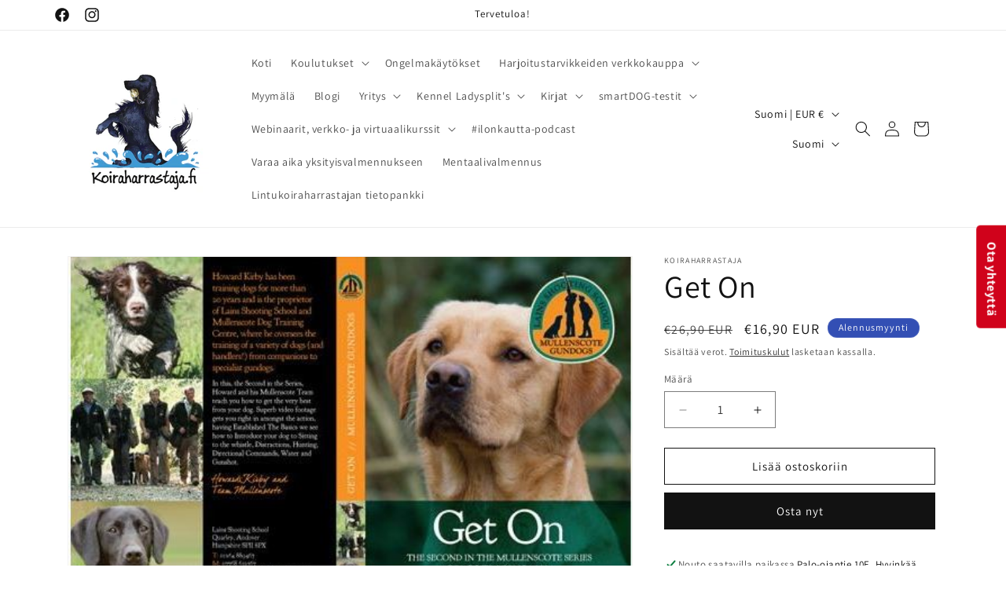

--- FILE ---
content_type: application/x-javascript; charset=utf-8
request_url: https://bundler.nice-team.net/app/shop/status/koiraharrastaja.myshopify.com.js?1769135929
body_size: -177
content:
var bundler_settings_updated='1768982231c';

--- FILE ---
content_type: text/javascript; charset=utf-8
request_url: https://www.koiraharrastaja.fi/products/get-on.js?currency=EUR&country=FI
body_size: 342
content:
{"id":2060278431842,"title":"Get On","handle":"get-on","description":"\u003cmeta charset=\"utf-8\"\u003e\u003cmeta charset=\"utf-8\"\u003e\n\u003cp\u003eKun perusteet on opetettu, niin on aika siirtyä vaativampiin harjoituksiin. Sopii niin noutajille kuin spanieleillekin: istuminen vihellyksestä, häiriöharjoituksia, hakua, ohjauksia, vesityöskentely ja laukaus.\u003c\/p\u003e\n\u003cp\u003eYtimekkäästi kuvattu filmi, jonka kesto on 38 minuuttia\u003c\/p\u003e","published_at":"2019-01-27T15:38:48+02:00","created_at":"2019-01-27T15:42:31+02:00","vendor":"Koiraharrastaja","type":"DVD:t ja videot","tags":["alekori","videot"],"price":1690,"price_min":1690,"price_max":1690,"available":true,"price_varies":false,"compare_at_price":2690,"compare_at_price_min":2690,"compare_at_price_max":2690,"compare_at_price_varies":false,"variants":[{"id":19145134178402,"title":"Default Title","option1":"Default Title","option2":null,"option3":null,"sku":"","requires_shipping":true,"taxable":true,"featured_image":null,"available":true,"name":"Get On","public_title":null,"options":["Default Title"],"price":1690,"weight":100,"compare_at_price":2690,"inventory_management":"shopify","barcode":"","requires_selling_plan":false,"selling_plan_allocations":[]}],"images":["\/\/cdn.shopify.com\/s\/files\/1\/0040\/8213\/9234\/products\/Get_on.JPG?v=1548596595"],"featured_image":"\/\/cdn.shopify.com\/s\/files\/1\/0040\/8213\/9234\/products\/Get_on.JPG?v=1548596595","options":[{"name":"Title","position":1,"values":["Default Title"]}],"url":"\/products\/get-on","media":[{"alt":null,"id":4609191477346,"position":1,"preview_image":{"aspect_ratio":1.575,"height":318,"width":501,"src":"https:\/\/cdn.shopify.com\/s\/files\/1\/0040\/8213\/9234\/products\/Get_on.JPG?v=1548596595"},"aspect_ratio":1.575,"height":318,"media_type":"image","src":"https:\/\/cdn.shopify.com\/s\/files\/1\/0040\/8213\/9234\/products\/Get_on.JPG?v=1548596595","width":501}],"requires_selling_plan":false,"selling_plan_groups":[]}